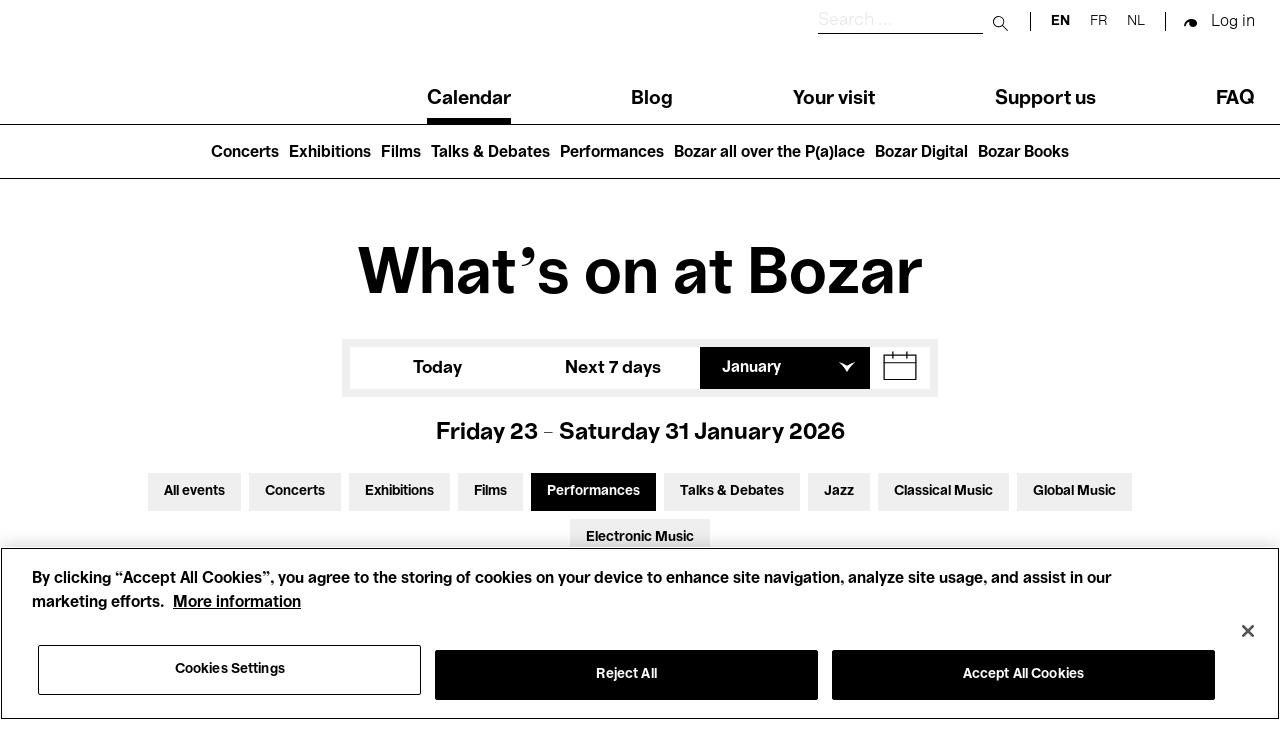

--- FILE ---
content_type: text/html; charset=UTF-8
request_url: https://www.bozar.be/en/calendar?activityTag=547&date=09-12-2021&section=521&target=554
body_size: 47366
content:
<!DOCTYPE html>
<html lang="en" dir="ltr" prefix="og: https://ogp.me/ns#">
  <head>
    <meta charset="utf-8" />
<script>

(function(w,d,s,l,i){w[l]=w[l]||[];w[l].push({'gtm.start':
new Date().getTime(),event:'gtm.js'});var f=d.getElementsByTagName(s)[0],
j=d.createElement(s),dl=l!='dataLayer'?'&amp;l='+l:'';j.async=true;j.src=
'https://www.googletagmanager.com/gtm.js?id='+i+dl;f.parentNode.insertBefore(j,f);
})(window,document,'script','dataLayer','GTM-TQ86563');

</script>
<link rel="canonical" href="https://www.bozar.be/en/calendar" />
<meta name="robots" content="noindex" />
<meta property="og:image" content="https://www.bozar.be/sites/default/files/styles/open_graph_style/public/media/images/Bozarlogo_1200x630px.png?h=ec041e41&amp;itok=KlHlTcfu" />
<meta name="baggage" content="sentry-trace_id=fd979d1414cd4919b3352e642c67bfc1,sentry-sample_rand=0.668707,sentry-public_key=352ab04e14224ad0804d381177289653,sentry-org_id=419740,sentry-release=42c0840723556c71a900ff0c63f1d372bc8190f6,sentry-environment=master-7rqtwti" />
<meta name="sentry-trace" content="fd979d1414cd4919b3352e642c67bfc1-9ee2012a3f454be7" />
<meta name="traceparent" content="" />
<meta name="Generator" content="Drupal 10 (https://www.drupal.org)" />
<meta name="MobileOptimized" content="width" />
<meta name="HandheldFriendly" content="true" />
<meta name="viewport" content="width=device-width, initial-scale=1.0" />
<meta name="title" content="Calendar | Bozar Brussels" />
<meta name="description" content="Agenda meta description" />
<meta property="og:title" content="Calendar | Bozar Brussels" />
<meta property="og:description" content="Agenda meta description" />
<meta property="og:type" content="website" />
<meta property="og:sitename" content="Bozar Brussels" />
<meta property="og:url" content="https://www.bozar.be/en/calendar" />
<meta property="og:image" content="https://www.bozar.be/sites/default/files/styles/open_graph_style/public/media/images/Singing%20Brussels%20201805%20LIGHT-%20%2037.jpeg?h=af5dbc32&amp;itok=a7BAx62L" />
<meta property="og:locale" content="en_BE" />
<link rel="icon" href="/themes/custom/bozar/bozaricon.png" type="image/png" />

    <title>Agenda | Bozar Brussels</title>
    <link rel="stylesheet" media="all" href="/sites/default/files/css/css_Xou1meG_S3BSNi5yg8SzVtdsOzfLIKxj_zvJBxdmV6w.css?delta=0&amp;language=en&amp;theme=bozar&amp;include=eJw9ztEJwzAMBNCFAtmh3-kQsq06JqpUdC7Bnb6GKv18dwJdsg_5SqU4A0v6qbIWCmQhYFyw1_BW9x5-mHX2QBVLJIGdqfwb5RPCfZ7exPIRKSw3kq3pcT1-g32z2jR8kmvTep_T5iYsGOj8XBOBv6_yR1Q" />
<link rel="stylesheet" media="all" href="/sites/default/files/css/css_qQlInO3c2DFRVIGTZ3BD8eP2LEqdKYIeZDzPmIqkJc0.css?delta=1&amp;language=en&amp;theme=bozar&amp;include=eJw9ztEJwzAMBNCFAtmh3-kQsq06JqpUdC7Bnb6GKv18dwJdsg_5SqU4A0v6qbIWCmQhYFyw1_BW9x5-mHX2QBVLJIGdqfwb5RPCfZ7exPIRKSw3kq3pcT1-g32z2jR8kmvTep_T5iYsGOj8XBOBv6_yR1Q" />

    
    <link rel="apple-touch-icon" sizes="57x57" href="/themes/custom/bozar/src/favicons/apple-icon-57x57.png">
    <link rel="apple-touch-icon" sizes="60x60" href="/themes/custom/bozar/src/favicons/apple-icon-60x60.png">
    <link rel="apple-touch-icon" sizes="72x72" href="/themes/custom/bozar/src/favicons/apple-icon-72x72.png">
    <link rel="apple-touch-icon" sizes="76x76" href="/themes/custom/bozar/src/favicons/apple-icon-76x76.png">
    <link rel="apple-touch-icon" sizes="114x114" href="/themes/custom/bozar/src/favicons/apple-icon-114x114.png">
    <link rel="apple-touch-icon" sizes="120x120" href="/themes/custom/bozar/src/favicons/apple-icon-120x120.png">
    <link rel="apple-touch-icon" sizes="144x144" href="/themes/custom/bozar/src/favicons/apple-icon-144x144.png">
    <link rel="apple-touch-icon" sizes="152x152" href="/themes/custom/bozar/src/favicons/apple-icon-152x152.png">
    <link rel="apple-touch-icon" sizes="180x180" href="/themes/custom/bozar/src/favicons/apple-icon-180x180.png">
    <link rel="icon" type="image/png" sizes="192x192"  href="/themes/custom/bozar/src/favicons/android-icon-192x192.png">
    <link rel="icon" type="image/png" sizes="32x32" href="/themes/custom/bozar/src/favicons/favicon-32x32.png">
    <link rel="icon" type="image/png" sizes="96x96" href="/themes/custom/bozar/src/favicons/favicon-96x96.png">
    <link rel="icon" type="image/png" sizes="16x16" href="/themes/custom/bozar/src/favicons/favicon-16x16.png">
    <link rel="icon" type="image/gif" href="/themes/custom/bozar/src/favicons/favicon.gif"/>
    <link rel="manifest" href="/themes/custom/bozar/src/favicons/manifest.json">
    <meta name="msapplication-TileColor" content="#ffffff">
    <meta name="msapplication-TileImage" content="/ms-icon-144x144.png">
    <meta name="theme-color" content="#ffffff">
  </head>

  <body>
    

<noscript><iframe src="https://www.googletagmanager.com/ns.html?id=GTM-TQ86563" height="0" width="0"></iframe></noscript>



      <div class="dialog-off-canvas-main-canvas" data-off-canvas-main-canvas>
    


<header class="main-header" id="main-header__desktop">
	<div class="container">
		<div class="sup-header">
			<a href="/en" class="header-logo">
			  <svg xmlns="http://www.w3.org/2000/svg" viewBox="0 0 209.88 61.69" role="img">
  <title>Bozar</title>
  <path shape-rendering="geometricPrecision" fill="currentColor" d="M206.24 15.49c-7.28 0-12.03 4.59-14.32 12.46h-.59V16.44h-11.27v44.12h11.86V42.39c0-9.26 4.49-15.75 13.89-15.75h4.07V15.48h-3.64ZM163.55 40.4c-4.91 5.62-7.96 11.51-13.21 11.51-2.12 0-4.07-1.38-4.07-3.89s1.02-4.24 5.68-5.88l11.6-3.98v2.25Zm.09 20.07h11.18V31.92c0-10.38-6.01-16.61-18.55-16.61s-19.99 5.36-19.99 15.23h11.6c0-4.24 3.3-6.31 8.3-6.31s7.37 2.16 7.37 5.54v1.21l-15.33 3.89c-7.54 1.99-13.21 6.06-13.21 14.27 0 7.27 4.83 12.55 11.86 12.55 8.3 0 10.33-4.33 16.43-13.58h.34v12.37Zm-68.52-9.34v9.43h37.69v-9.6h-21.85v-.6l20.75-24.31v-9.6H96.05v9.6h20.33v.61L95.12 51.14ZM81.31 38.5c0 9.6-3.39 13.67-9.99 13.67S61.16 47.33 61.07 38.5c.08-8.74 3.47-13.67 10.25-13.67s9.99 4.93 9.99 13.67m-32.1 0c0 13.15 9.06 23.19 22.19 23.19S93.25 51.65 93.25 38.5s-8.98-23.19-21.94-23.19S49.2 25.35 49.2 38.5M24.06 50.01H12.79V34.18h11.27c2.03 0 3.9.26 5.34 1.04 2.54 1.12 3.9 3.55 3.9 6.92 0 2.85-1.02 5.1-2.96 6.32-1.52 1.04-3.64 1.56-6.27 1.56m-.69-25.54H12.79V10.55h10.59c1.86 0 3.73.17 5.08.95 2.2 1.12 3.47 3.11 3.47 6.06 0 2.42-.93 4.5-2.8 5.62-1.44.95-3.3 1.3-5.76 1.3M0 0v60.56h25.83c4.83 0 9.15-1.12 12.37-2.94 5.08-2.94 8.13-7.96 8.13-14.36 0-8.91-6.94-13.24-12.11-14.1v-.61c5.42-1.21 10.16-5.54 10.16-12.28S41.16 5.02 35.74 2.25C32.77.78 29.05 0 23.97 0z"/>
</svg>
			</a>

			<div class="sup-header__left">
				<div class="sup-header__search-wrapper">
					<div class="sup-header__search">
						<form role="search" action="/en/search" class="search-form" autocomplete="off">
							<label for="header-search-desktop" class="search-form__label">
								<span class="visually-hidden sr-only">Search</span>
							</label>

							<input type="text" id="header-search-desktop" name="searchQuery" class="search-form__input" placeholder="Search ..." title="Search"/>

							<button type="submit">
								<span class="visually-hidden sr-only">Submit search</span>
							</button>

							<button class="mobile-only" type="button">
								<span class="sr-only">Close search</span>
							</button>
						</form>
					</div>
					<div class="sup-header__langs langs-switcher">
						<div class="language-switcher-language-url block block-language block-language-blocklanguage-interface" id="block-languageswitcher" role="navigation" data-block-plugin-id="language_block:language_interface">
  
    
      <ul class="links"><li hreflang="en" data-drupal-link-query="{&quot;activityTag&quot;:&quot;547&quot;,&quot;date&quot;:&quot;09-12-2021&quot;,&quot;section&quot;:&quot;521&quot;,&quot;target&quot;:&quot;554&quot;}" data-drupal-link-system-path="calendar" class="is-active" aria-current="page"><a href="/en/calendar?activityTag=547&amp;date=09-12-2021&amp;section=521&amp;target=554" class="language-link is-active" hreflang="en" data-drupal-link-query="{&quot;activityTag&quot;:&quot;547&quot;,&quot;date&quot;:&quot;09-12-2021&quot;,&quot;section&quot;:&quot;521&quot;,&quot;target&quot;:&quot;554&quot;}" data-drupal-link-system-path="calendar" aria-current="page">en</a></li><li hreflang="fr" data-drupal-link-query="{&quot;activityTag&quot;:&quot;547&quot;,&quot;date&quot;:&quot;09-12-2021&quot;,&quot;section&quot;:&quot;521&quot;,&quot;target&quot;:&quot;554&quot;}" data-drupal-link-system-path="calendar"><a href="/fr/calendar?activityTag=547&amp;date=09-12-2021&amp;section=521&amp;target=554" class="language-link" hreflang="fr" data-drupal-link-query="{&quot;activityTag&quot;:&quot;547&quot;,&quot;date&quot;:&quot;09-12-2021&quot;,&quot;section&quot;:&quot;521&quot;,&quot;target&quot;:&quot;554&quot;}" data-drupal-link-system-path="calendar">fr</a></li><li hreflang="nl" data-drupal-link-query="{&quot;activityTag&quot;:&quot;547&quot;,&quot;date&quot;:&quot;09-12-2021&quot;,&quot;section&quot;:&quot;521&quot;,&quot;target&quot;:&quot;554&quot;}" data-drupal-link-system-path="calendar"><a href="/nl/calendar?activityTag=547&amp;date=09-12-2021&amp;section=521&amp;target=554" class="language-link" hreflang="nl" data-drupal-link-query="{&quot;activityTag&quot;:&quot;547&quot;,&quot;date&quot;:&quot;09-12-2021&quot;,&quot;section&quot;:&quot;521&quot;,&quot;target&quot;:&quot;554&quot;}" data-drupal-link-system-path="calendar">nl</a></li></ul>
  </div>

					</div>

					<div class="sup-header__user-account">
						  

  <span class="sup-header__session anonymous legacy"><a href="/saml/login?destination=/en/calendar%3FactivityTag%3D547%26date%3D09-12-2021%26section%3D521%26target%3D554" rel="nofollow">Log in</a></span>

					</div>

											<a href="https://tickets.bozar.be/api/1/redirect/cart?lang=en&amp;orderId=_orderId_" rel="nofollow" class="hidden sup-header__cart-status cart-status">
							<span class="cart-index"></span>
						</a>
									</div>


				<nav class="header-menu" tabindex="-1">
					<nav role="navigation" aria-labelledby="block-main-navigation-menu" id="block-main-navigation" data-block-plugin-id="system_menu_block:main" class="block block-menu navigation menu--main">
            
  <h2 class="visually-hidden" id="block-main-navigation-menu">Main navigation</h2>
  

        
              <ul class="header-menu__links menu">
                    <li class="menu-item menu-item--active-trail">
        <a href="/en/calendar" data-drupal-link-system-path="calendar">Calendar</a>
              </li>
                <li class="menu-item">
        <a href="/en/watch-read-listen" data-drupal-link-system-path="watch-read-listen">Blog</a>
              </li>
                <li class="menu-item menu-item--collapsed">
        <a href="/en/your-visit" data-drupal-link-system-path="node/11373">Your visit</a>
              </li>
                <li class="menu-item menu-item--collapsed">
        <a href="/en/join-support" data-drupal-link-system-path="node/7449">Support us</a>
              </li>
                <li class="menu-item">
        <a href="/en/faq" data-drupal-link-system-path="node/46941">FAQ</a>
              </li>
        </ul>
  


  </nav>

				</nav>
			</div>
		</div>
	</div>
	<nav role="navigation" aria-labelledby="block-main-navigation-lvl2-menu" id="block-main-navigation-lvl2" data-block-plugin-id="system_menu_block:main-lvl2" class="block block-menu navigation menu--main-lvl2">
            
  <h2 class="visually-hidden" id="block-main-navigation-lvl2-menu">Main navigation (level 2)</h2>
  

        
              <ul class="menu">
                    <li class="menu-item">
        <a href="/en/concerts" data-drupal-link-system-path="node/46446">Concerts</a>
              </li>
                <li class="menu-item">
        <a href="/en/exhibitions" data-drupal-link-system-path="node/42237">Exhibitions</a>
              </li>
                <li class="menu-item">
        <a href="/en/films-you-wont-see-anywhere-else" data-drupal-link-system-path="node/42208">Films</a>
              </li>
                <li class="menu-item">
        <a href="/en/talks-debates" data-drupal-link-system-path="node/20470">Talks &amp; Debates</a>
              </li>
                <li class="menu-item">
        <a href="/en/performances" data-drupal-link-system-path="node/45199">Performances</a>
              </li>
                <li class="menu-item">
        <a href="/en/bozar-all-over-palace" data-drupal-link-system-path="node/45203">Bozar all over the P(a)lace</a>
              </li>
                <li class="menu-item">
        <a href="/en/bozar-digital" data-drupal-link-system-path="node/45399">Bozar Digital</a>
              </li>
                <li class="menu-item">
        <a href="/en/bozar-books" data-drupal-link-system-path="node/46907">Bozar Books</a>
              </li>
        </ul>
  


  </nav>

</header>

<header class="main-header" id="main-header__mobile">
	<div class="container">
		<div class="sup-header">
			<button id="header-menu__trigger" role="button" aria-controls="header-menu" aria-expanded="false">
				<span class="header-menu__trigger-lines"></span>
				<span class="sr-only header-menu__trigger-open">Open Menu</span>
				<span class="sr-only header-menu__trigger-close">Close Menu</span>
			</button>
			<nav class="header-menu mob" id="header-menu" tabindex="-1">
				<div class="sup-header__langs sup-header__langs-mobile langs-switcher">
					<div class="language-switcher-language-url block block-language block-language-blocklanguage-interface" id="block-languageswitcher" role="navigation" data-block-plugin-id="language_block:language_interface">
  
    
      <ul class="links"><li hreflang="en" data-drupal-link-query="{&quot;activityTag&quot;:&quot;547&quot;,&quot;date&quot;:&quot;09-12-2021&quot;,&quot;section&quot;:&quot;521&quot;,&quot;target&quot;:&quot;554&quot;}" data-drupal-link-system-path="calendar" class="is-active" aria-current="page"><a href="/en/calendar?activityTag=547&amp;date=09-12-2021&amp;section=521&amp;target=554" class="language-link is-active" hreflang="en" data-drupal-link-query="{&quot;activityTag&quot;:&quot;547&quot;,&quot;date&quot;:&quot;09-12-2021&quot;,&quot;section&quot;:&quot;521&quot;,&quot;target&quot;:&quot;554&quot;}" data-drupal-link-system-path="calendar" aria-current="page">en</a></li><li hreflang="fr" data-drupal-link-query="{&quot;activityTag&quot;:&quot;547&quot;,&quot;date&quot;:&quot;09-12-2021&quot;,&quot;section&quot;:&quot;521&quot;,&quot;target&quot;:&quot;554&quot;}" data-drupal-link-system-path="calendar"><a href="/fr/calendar?activityTag=547&amp;date=09-12-2021&amp;section=521&amp;target=554" class="language-link" hreflang="fr" data-drupal-link-query="{&quot;activityTag&quot;:&quot;547&quot;,&quot;date&quot;:&quot;09-12-2021&quot;,&quot;section&quot;:&quot;521&quot;,&quot;target&quot;:&quot;554&quot;}" data-drupal-link-system-path="calendar">fr</a></li><li hreflang="nl" data-drupal-link-query="{&quot;activityTag&quot;:&quot;547&quot;,&quot;date&quot;:&quot;09-12-2021&quot;,&quot;section&quot;:&quot;521&quot;,&quot;target&quot;:&quot;554&quot;}" data-drupal-link-system-path="calendar"><a href="/nl/calendar?activityTag=547&amp;date=09-12-2021&amp;section=521&amp;target=554" class="language-link" hreflang="nl" data-drupal-link-query="{&quot;activityTag&quot;:&quot;547&quot;,&quot;date&quot;:&quot;09-12-2021&quot;,&quot;section&quot;:&quot;521&quot;,&quot;target&quot;:&quot;554&quot;}" data-drupal-link-system-path="calendar">nl</a></li></ul>
  </div>

				</div>
				<nav role="navigation" aria-labelledby="block-main-navigation-menu" id="block-main-navigation" data-block-plugin-id="system_menu_block:main" class="block block-menu navigation menu--main">
            
  <h2 class="visually-hidden" id="block-main-navigation-menu">Main navigation</h2>
  

        
              <ul class="header-menu__links menu">
                    <li class="menu-item menu-item--active-trail">
        <a href="/en/calendar" data-drupal-link-system-path="calendar">Calendar</a>
              </li>
                <li class="menu-item">
        <a href="/en/watch-read-listen" data-drupal-link-system-path="watch-read-listen">Blog</a>
              </li>
                <li class="menu-item menu-item--collapsed">
        <a href="/en/your-visit" data-drupal-link-system-path="node/11373">Your visit</a>
              </li>
                <li class="menu-item menu-item--collapsed">
        <a href="/en/join-support" data-drupal-link-system-path="node/7449">Support us</a>
              </li>
                <li class="menu-item">
        <a href="/en/faq" data-drupal-link-system-path="node/46941">FAQ</a>
              </li>
        </ul>
  


  </nav>

				<nav role="navigation" aria-labelledby="block-main-navigation-lvl2-menu" id="block-main-navigation-lvl2" data-block-plugin-id="system_menu_block:main-lvl2" class="block block-menu navigation menu--main-lvl2">
            
  <h2 class="visually-hidden" id="block-main-navigation-lvl2-menu">Main navigation (level 2)</h2>
  

        
              <ul class="menu">
                    <li class="menu-item">
        <a href="/en/concerts" data-drupal-link-system-path="node/46446">Concerts</a>
              </li>
                <li class="menu-item">
        <a href="/en/exhibitions" data-drupal-link-system-path="node/42237">Exhibitions</a>
              </li>
                <li class="menu-item">
        <a href="/en/films-you-wont-see-anywhere-else" data-drupal-link-system-path="node/42208">Films</a>
              </li>
                <li class="menu-item">
        <a href="/en/talks-debates" data-drupal-link-system-path="node/20470">Talks &amp; Debates</a>
              </li>
                <li class="menu-item">
        <a href="/en/performances" data-drupal-link-system-path="node/45199">Performances</a>
              </li>
                <li class="menu-item">
        <a href="/en/bozar-all-over-palace" data-drupal-link-system-path="node/45203">Bozar all over the P(a)lace</a>
              </li>
                <li class="menu-item">
        <a href="/en/bozar-digital" data-drupal-link-system-path="node/45399">Bozar Digital</a>
              </li>
                <li class="menu-item">
        <a href="/en/bozar-books" data-drupal-link-system-path="node/46907">Bozar Books</a>
              </li>
        </ul>
  


  </nav>

			</nav>

			<a href="/en" class="header-logo">
			  <svg xmlns="http://www.w3.org/2000/svg" viewBox="0 0 209.88 61.69" role="img">
  <title>Bozar</title>
  <path shape-rendering="geometricPrecision" fill="currentColor" d="M206.24 15.49c-7.28 0-12.03 4.59-14.32 12.46h-.59V16.44h-11.27v44.12h11.86V42.39c0-9.26 4.49-15.75 13.89-15.75h4.07V15.48h-3.64ZM163.55 40.4c-4.91 5.62-7.96 11.51-13.21 11.51-2.12 0-4.07-1.38-4.07-3.89s1.02-4.24 5.68-5.88l11.6-3.98v2.25Zm.09 20.07h11.18V31.92c0-10.38-6.01-16.61-18.55-16.61s-19.99 5.36-19.99 15.23h11.6c0-4.24 3.3-6.31 8.3-6.31s7.37 2.16 7.37 5.54v1.21l-15.33 3.89c-7.54 1.99-13.21 6.06-13.21 14.27 0 7.27 4.83 12.55 11.86 12.55 8.3 0 10.33-4.33 16.43-13.58h.34v12.37Zm-68.52-9.34v9.43h37.69v-9.6h-21.85v-.6l20.75-24.31v-9.6H96.05v9.6h20.33v.61L95.12 51.14ZM81.31 38.5c0 9.6-3.39 13.67-9.99 13.67S61.16 47.33 61.07 38.5c.08-8.74 3.47-13.67 10.25-13.67s9.99 4.93 9.99 13.67m-32.1 0c0 13.15 9.06 23.19 22.19 23.19S93.25 51.65 93.25 38.5s-8.98-23.19-21.94-23.19S49.2 25.35 49.2 38.5M24.06 50.01H12.79V34.18h11.27c2.03 0 3.9.26 5.34 1.04 2.54 1.12 3.9 3.55 3.9 6.92 0 2.85-1.02 5.1-2.96 6.32-1.52 1.04-3.64 1.56-6.27 1.56m-.69-25.54H12.79V10.55h10.59c1.86 0 3.73.17 5.08.95 2.2 1.12 3.47 3.11 3.47 6.06 0 2.42-.93 4.5-2.8 5.62-1.44.95-3.3 1.3-5.76 1.3M0 0v60.56h25.83c4.83 0 9.15-1.12 12.37-2.94 5.08-2.94 8.13-7.96 8.13-14.36 0-8.91-6.94-13.24-12.11-14.1v-.61c5.42-1.21 10.16-5.54 10.16-12.28S41.16 5.02 35.74 2.25C32.77.78 29.05 0 23.97 0z"/>
</svg>
			</a>

			<div class="sup-header__search-wrapper">
				<div class="sup-header__search">
					<form role="search" action="/en/search" id="search-form" class="search-form" autocomplete="off">
						<label for="header-search" class="search-form__label">
							<span class="visually-hidden sr-only">Search</span>
						</label>

						<input type="text" id="header-search" name="searchQuery" class="search-form__input" placeholder="Search ..." title="Search"/>

						<button type="submit">
							<span class="visually-hidden sr-only">Submit search</span>
						</button>

						<button class="mobile-only" type="button" id="search-close">
							<span class="sr-only">Close search</span>
						</button>
					</form>

					<button id="search-button">
						<span class="visually-hidden sr-only">Search</span>
					</button>

				</div>


				<div class="sup-header__user-account">
					  

  <span class="sup-header__session anonymous legacy"><a href="/saml/login?destination=/en/calendar%3FactivityTag%3D547%26date%3D09-12-2021%26section%3D521%26target%3D554" rel="nofollow">Log in</a></span>

				</div>

									<a href="https://tickets.bozar.be/api/1/redirect/cart?lang=en&amp;orderId=_orderId_" rel="nofollow" class="hidden sup-header__cart-status cart-status">
						<span class="cart-index"></span>
					</a>
							</div>
		</div>

	</div>
</header>




<div class="alert-messages is-sticky">
	<div id="block-global-warning-messages-block" data-block-plugin-id="global_warning_messages_block" class="block block-bozar-core block-global-warning-messages-block">
  
    
      


  </div>

	
</div>


<main role="main">

  

            <div class="region region-content">
    <div data-drupal-messages-fallback class="hidden"></div>
<div id="block-bozar-content" data-block-plugin-id="system_main_block" class="block block-system block-system-main-block">
  
    
      

<div class="agenda-page">
  <h1 class="agenda-page__title">What's on at Bozar</h1>

  <div class="agenda-page__filters">
    <div class="container">
      <div class="agenda-page__filters__dates">
                  <div class="agenda-page__filter agenda-page__filter-today-week"><div class="item-list"><ul class="agenda-page__filter-values custom-inline__list"><li><a href="/en/calendar?from=2026-01-23&amp;to=2026-01-23&amp;section=521&amp;target=554&amp;activityTag=547">Today</a></li><li><a href="/en/calendar?from=2026-01-24&amp;to=2026-01-31&amp;section=521&amp;target=554&amp;activityTag=547">Next 7 days</a></li></ul></div></div>
<div class="agenda-page__filter custom-dropdown agenda-page__filter-months"><div class="custom-dropdown__selected-value active"><span>January</span></div><div class="item-list"><ul class="agenda-page__filter-values custom-dropdown__list"><li class="active"><a href="/en/calendar?from=2026-01-01&amp;to=2026-01-31&amp;section=521&amp;target=554&amp;activityTag=547">January</a></li><li><a href="/en/calendar?from=2026-02-01&amp;to=2026-02-28&amp;section=521&amp;target=554&amp;activityTag=547">February</a></li><li><a href="/en/calendar?from=2026-03-01&amp;to=2026-03-31&amp;section=521&amp;target=554&amp;activityTag=547">March</a></li><li><a href="/en/calendar?from=2026-04-01&amp;to=2026-04-30&amp;section=521&amp;target=554&amp;activityTag=547">April</a></li><li><a href="/en/calendar?from=2026-05-01&amp;to=2026-05-31&amp;section=521&amp;target=554&amp;activityTag=547">May</a></li><li><a href="/en/calendar?from=2026-06-01&amp;to=2026-06-30&amp;section=521&amp;target=554&amp;activityTag=547">June</a></li><li><a href="/en/calendar?from=2026-07-01&amp;to=2026-07-31&amp;section=521&amp;target=554&amp;activityTag=547">July</a></li><li><a href="/en/calendar?from=2026-08-01&amp;to=2026-08-31&amp;section=521&amp;target=554&amp;activityTag=547">August</a></li><li><a href="/en/calendar?from=2026-09-01&amp;to=2026-09-30&amp;section=521&amp;target=554&amp;activityTag=547">September</a></li><li><a href="/en/calendar?from=2026-10-01&amp;to=2026-10-31&amp;section=521&amp;target=554&amp;activityTag=547">October</a></li><li><a href="/en/calendar?from=2026-11-01&amp;to=2026-11-30&amp;section=521&amp;target=554&amp;activityTag=547">November</a></li><li><a href="/en/calendar?from=2026-12-01&amp;to=2026-12-31&amp;section=521&amp;target=554&amp;activityTag=547">December</a></li></ul></div></div>
<div class="agenda-page__filter agenda-page__filter__calendar"><div id="flatpickr-container" data-min-date="2024-01-23" data-max-date="2028-01-23" data-from="2026-01-23" data-to="2026-01-31"><input type="text" data-input style="visibility: hidden" />
                <button class="datepicker-toggle"
                        aria-expanded="false"
                        aria-controls="flatpickr-container"
                        aria-label="Show a date in the calendar"
                        data-toggle role="button">
                </button></div>
</div>

              </div>
      <div class="agenda-page__filters__today">
        Friday 23 - Saturday 31 January 2026
      </div>

              <div class="container agenda-page__filters__toggle-container">
          <button
            aria-controls="agenda-filters"
            aria-expanded="true"
            aria-label="Expand filters"
            type="button"
            class="agenda-page__filters__toggle">
            Filters
          </button>
        </div>
      
      <div class="agenda-page__filters__profiles agenda-page__filters__profiles--expanded" id="agenda-filters">
                  <div class="agenda-page__filter agenda-page__filter-section"><div class="item-list"><ul class="agenda-page__filter-values custom-inline__list"><li><a href="/en/calendar?from=2026-01-23&amp;to=2026-01-31&amp;target=554&amp;activityTag=547">All events</a></li><li><a href="/en/calendar?section=521%2C527&amp;from=2026-01-23&amp;to=2026-01-31&amp;target=554&amp;activityTag=547">Concerts</a></li><li><a href="/en/calendar?section=521%2C528&amp;from=2026-01-23&amp;to=2026-01-31&amp;target=554&amp;activityTag=547">Exhibitions</a></li><li><a href="/en/calendar?section=521%2C546&amp;from=2026-01-23&amp;to=2026-01-31&amp;target=554&amp;activityTag=547">Films</a></li><li class="active"><a href="/en/calendar?from=2026-01-23&amp;to=2026-01-31&amp;target=554&amp;activityTag=547">Performances</a></li><li><a href="/en/calendar?section=521%2C936809&amp;from=2026-01-23&amp;to=2026-01-31&amp;target=554&amp;activityTag=547">Talks &amp; Debates</a></li><li><a href="/en/calendar?section=521%2C517&amp;from=2026-01-23&amp;to=2026-01-31&amp;target=554&amp;activityTag=547">Jazz</a></li><li><a href="/en/calendar?section=521%2C515&amp;from=2026-01-23&amp;to=2026-01-31&amp;target=554&amp;activityTag=547">Classical Music</a></li><li><a href="/en/calendar?section=521%2C937083&amp;from=2026-01-23&amp;to=2026-01-31&amp;target=554&amp;activityTag=547">Global Music</a></li><li><a href="/en/calendar?section=521%2C516&amp;from=2026-01-23&amp;to=2026-01-31&amp;target=554&amp;activityTag=547">Electronic Music</a></li></ul></div></div>
<div class="agenda-page__filter agenda-page__filter-target"><div class="item-list"><ul class="agenda-page__filter-values custom-inline__list"><li><a href="/en/calendar?from=2026-01-23&amp;to=2026-01-31&amp;section=521&amp;activityTag=547">All audiences</a></li><li><a href="/en/calendar?target=554%2C530&amp;from=2026-01-23&amp;to=2026-01-31&amp;section=521&amp;activityTag=547">Kids’ Palace</a></li><li><a href="/en/calendar?target=554%2C550&amp;from=2026-01-23&amp;to=2026-01-31&amp;section=521&amp;activityTag=547">Education</a></li><li><a href="/en/calendar?target=554%2C549&amp;from=2026-01-23&amp;to=2026-01-31&amp;section=521&amp;activityTag=547">Guided Tours</a></li><li><a href="/en/calendar?target=554%2C526&amp;from=2026-01-23&amp;to=2026-01-31&amp;section=521&amp;activityTag=547">Hosted Events</a></li></ul></div></div>

                <!--
          Hosted by toggle

          TODO: move to php profile_filters inside <ul> .agenda-page__filter-values

          <li class="active"><a class="agenda-page__filter-toggle" href="#">Hosted by</a></li>

        -->
      </div>

              <hr class="agenda-page__filters__separator">
      
      <div class="agenda-page__message" id="event-list_container">
                  Showing 0 results
              </div>
    </div>
  </div>

  <section class="agenda-page__today-events">
    <div class="container">
      <h3 class="agenda-page__heading">Today</h3>
              <p class="agenda-page__section-message">
          Discover our exhibitions, along with current and upcoming events below. See you soon at Bozar!
        </p>
                          <p class="agenda-page__section-message agenda-page__newsletter-message">
            <a href="/en/newsletter/subscribe">Sign up to our newsletter</a> to hear about upcoming announcements
          </p>
                  </div>
  </section>


  <section class="agenda-page__onview-events">
    <div class="container">
      <h3 class="agenda-page__heading" id="on_view">Upcoming events</h3>
              <p class="agenda-page__section-message">
          Oops, nothing to show for this month.
        </p>
                  <p class="agenda-page__section-cta">
            <a href="/en/calendar?from=2026-02-01&amp;to=2026-02-28&amp;section=521&amp;target=554&amp;activityTag=547" class="btn btn-primary">What's going on next month</a>
          </p>
                          </div>
  </section>

  </div>

  </div>

  </main>




<footer>
  <div class="footer__pre-footer-first">
      <div class="region region-footer-pre-footer-first">
    <div id="block-newsletter" data-block-plugin-id="newsletter_block" class="block block-bozar-core block-newsletter-block">
  
    
      

<div class="newsletter-footer">
  <div class="newsletter-footer-media" ></div>
  <h3>Subscribe to our newsletter</h3>
  <p>Choose your interests and get the latest news from Bozar straight to your mailbox</p>

  <div class="newsletter-form">
    <form class="bozar-account-newsletter-block-form" data-drupal-selector="bozar-account-newsletter-block-form" action="/en/calendar?activityTag=547&amp;date=09-12-2021&amp;section=521&amp;target=554" method="post" id="bozar-account-newsletter-block-form" accept-charset="UTF-8">
  <div class="js-form-item form-item js-form-type-email form-type-email js-form-item-email form-item-email form-no-label">
        <input data-drupal-selector="edit-email" type="email" id="edit-email" name="email" value="" size="60" maxlength="254" class="form-email" />

        </div>
<input data-drupal-selector="edit-submit" type="submit" id="edit-submit" name="op" value="" class="button js-form-submit form-submit" />
<input autocomplete="off" data-drupal-selector="form-yj8cdungkz4aietjobduajyzzcdlhhri4vphojfcbng" type="hidden" name="form_build_id" value="form-yJ8cDUNGKz4aiETJObduaJyzZcdLHhri4VpHoJfcBng" />
<input data-drupal-selector="edit-bozar-account-newsletter-block-form" type="hidden" name="form_id" value="bozar_account_newsletter_block_form" />

</form>

  </div>
</div>

  </div>
<div id="block-sociallinksblock" data-block-plugin-id="social_links_block" class="block block-bozar-core block-social-links-block">
  
    
      

<div class="social-links">
  <h3>Follow us</h3>
  <ul class="social-links__list">
      <li>
      <a href="https://www.facebook.com/BOZARbrussels" title="facebook" class="social-links__link icon-facebook" target="_blank" rel= "noreferrer noopener">facebook</a>
    </li>
      <li>
      <a href="https://www.instagram.com/bozarbrussels/" title="instagram" class="social-links__link icon-instagram" target="_blank" rel= "noreferrer noopener">instagram</a>
    </li>
      <li>
      <a href="https://www.youtube.com/user/bozarbrussel" title="youtube" class="social-links__link icon-youtube" target="_blank" rel= "noreferrer noopener">youtube</a>
    </li>
      <li>
      <a href="https://open.spotify.com/user/yhi1w4i1s1ku1hl6xyi2f7cck?si=58b489bb7f924eee" title="spotify" class="social-links__link icon-spotify" target="_blank" rel= "noreferrer noopener">spotify</a>
    </li>
      <li>
      <a href="https://www.linkedin.com/company/bozar/?originalSubdomain=fr" title="linkedin" class="social-links__link icon-linkedin" target="_blank" rel= "noreferrer noopener">linkedin</a>
    </li>
    </ul>
</div>

  </div>

  </div>

  </div>

  <div class="footer__pre-footer-second">
    <div class="container">
       <div class="region region-footer-pre-footer-second">
    <div id="block-ourpartners" data-block-plugin-id="partners_block" class="block block-bozar-core block-partners-block">
  
      <h2>Our partners</h2>
    
      
<div class="footer__parners-container">
			<ul class="footer__parners-list">
							<li>
					

  <article class="node node--type-partner node--view-mode-default">

    <div class="node__content">
      
      <a href="https://www.belgium.be/en" title="Federal governement" class="footer__partner-link" target="_blank">
  
      <span>  

<picture >
  <img src="https://www.bozar.be/sites/default/files/styles/partner_logo_secondary/public/media/images/BNPPF_Logo_WeLoveCulture_Hor_Grey_0.jpg?itok=4YitFRyb" data-object-fit="contain" title="" alt="" />
</picture>


</span>

      </a>
  
    </div>

  </article>


				</li>
							<li>
					

  <article class="node node--type-partner node--view-mode-default">

    <div class="node__content">
      
      <a href="https://www.loterie-nationale.be" title="National Lotery" class="footer__partner-link" target="_blank">
  
      <span>  

<picture >
  <img src="https://www.bozar.be/sites/default/files/styles/partner_logo_secondary/public/media/images/Logo_Loterie_SAFEZONE_BASELINE_EN_BLACK.png?itok=oW9HskCD" data-object-fit="contain" title="Logo Loterie Nationale - Nationale Loterij EN NB" alt="Logo Loterie Nationale - Nationale Loterij EN NB" />
</picture>


</span>

      </a>
  
    </div>

  </article>


				</li>
							<li>
					

  <article class="node node--type-partner node--view-mode-default">

    <div class="node__content">
      
      <a href="https://www.bnpparibasfortis.com" title="BNP" class="footer__partner-link" target="_blank">
  
      <span>  

<picture >
  <img src="https://www.bozar.be/sites/default/files/styles/partner_logo_secondary/public/efficy/images/3452415_bnppf_logo_black_rgb.png?itok=hBmu5-Bp" data-object-fit="contain" title="" alt="" />
</picture>


</span>

      </a>
  
    </div>

  </article>


				</li>
							<li>
					

  <article class="node node--type-partner node--view-mode-default">

    <div class="node__content">
      
      <a href="https://www.proximus.be" title="Proximus" class="footer__partner-link" target="_blank">
  
      <span>  

<picture >
  <img src="https://www.bozar.be/sites/default/files/styles/partner_logo_secondary/public/media/images/Proximus_logo_H_Mono_Purple_pos_RGB_0.jpg?itok=qbIGGL69" data-object-fit="contain" title="" alt="" />
</picture>


</span>

      </a>
  
    </div>

  </article>


				</li>
							<li>
					

  <article class="node node--type-partner node--view-mode-default">

    <div class="node__content">
      
      <a href="https://www.denys.com/en/" title="Denys" class="footer__partner-link" target="_blank">
  
      <span>  

<picture >
  <img src="https://www.bozar.be/sites/default/files/styles/partner_logo_secondary/public/media/images/Denys%20ZW%20ok%20copy.jpg?itok=syRB-UiP" data-object-fit="contain" title="" alt="" />
</picture>


</span>

      </a>
  
    </div>

  </article>


				</li>
							<li>
					

  <article class="node node--type-partner node--view-mode-default">

    <div class="node__content">
      
      <a href="https://next-generation-eu.europa.eu/index_en" title="NextGenerationEU " class="footer__partner-link" target="_blank">
  
      <span>  

<picture >
  <img src="https://www.bozar.be/sites/default/files/styles/partner_logo_secondary/public/media/images/img.jpg?itok=A__Jl7Ch" data-object-fit="contain" title="" alt="" />
</picture>


</span>

      </a>
  
    </div>

  </article>


				</li>
					</ul>
				<hr/>
				<ul class="footer__parners-list">
							<li>
					

  <article class="node node--type-partner node--view-mode-default">

    <div class="node__content">
      
      <a href="https://www.bruzz.be/" title="Bruzz" class="footer__partner-link" target="_blank">
  
      <span>  

<picture >
  <img src="https://www.bozar.be/sites/default/files/styles/partner_logo_secondary/public/media/images/bruzz.jpg?itok=srMvJzpd" data-object-fit="contain" title="" alt="" />
</picture>


</span>

      </a>
  
    </div>

  </article>


				</li>
							<li>
					

  <article class="node node--type-partner node--view-mode-default">

    <div class="node__content">
      
      <a href="https://www.standaard.be/" title="De standaard" class="footer__partner-link" target="_blank">
  
      <span>  

<picture >
  <img src="https://www.bozar.be/sites/default/files/styles/partner_logo_secondary/public/media/images/deStandaard.jpg?itok=l29JeZqX" data-object-fit="contain" title="" alt="" />
</picture>


</span>

      </a>
  
    </div>

  </article>


				</li>
							<li>
					

  <article class="node node--type-partner node--view-mode-default">

    <div class="node__content">
      
      <a href="https://klara.be/" title="Klara" class="footer__partner-link" target="_blank">
  
      <span>  

<picture >
  <img src="https://www.bozar.be/sites/default/files/styles/partner_logo_secondary/public/media/images/Klara_Logo_Black_Print_0.jpg?itok=u7reWrpC" data-object-fit="contain" title="" alt="" />
</picture>


</span>

      </a>
  
    </div>

  </article>


				</li>
							<li>
					

  <article class="node node--type-partner node--view-mode-default">

    <div class="node__content">
      
      <a href="https://www.knack.be/" title="Knack" class="footer__partner-link" target="_blank">
  
      <span>  

<picture >
  <img src="https://www.bozar.be/sites/default/files/styles/partner_logo_secondary/public/media/images/knack_0.jpg?itok=47j8tyt0" data-object-fit="contain" title="" alt="" />
</picture>


</span>

      </a>
  
    </div>

  </article>


				</li>
							<li>
					

  <article class="node node--type-partner node--view-mode-default">

    <div class="node__content">
      
      <a href="https://www.rtbf.be/lapremiere" title="la première" class="footer__partner-link" target="_blank">
  
      <span>  

<picture >
  <img src="https://www.bozar.be/sites/default/files/styles/partner_logo_secondary/public/media/images/Logo-La-Premiere.jpg?itok=wOdt9EYB" data-object-fit="contain" title="Logo La Première - La 1ère" alt="Logo La Première - La 1ère" />
</picture>


</span>

      </a>
  
    </div>

  </article>


				</li>
							<li>
					

  <article class="node node--type-partner node--view-mode-default">

    <div class="node__content">
      
      <a href="https://www.lesoir.be/" title="Le soir" class="footer__partner-link" target="_blank">
  
      <span>  

<picture >
  <img src="https://www.bozar.be/sites/default/files/styles/partner_logo_secondary/public/media/images/lesoir.jpg?itok=QjvyMcQS" data-object-fit="contain" title="" alt="" />
</picture>


</span>

      </a>
  
    </div>

  </article>


				</li>
							<li>
					

  <article class="node node--type-partner node--view-mode-default">

    <div class="node__content">
      
      <a href="https://www.levif.be/" title="le vif" class="footer__partner-link" target="_blank">
  
      <span>  

<picture >
  <img src="https://www.bozar.be/sites/default/files/styles/partner_logo_secondary/public/media/images/BNPPF_Logo_WeLoveCulture_Hor_Grey_1.jpg?itok=XsCzPSED" data-object-fit="contain" title="" alt="" />
</picture>


</span>

      </a>
  
    </div>

  </article>


				</li>
							<li>
					

  <article class="node node--type-partner node--view-mode-default">

    <div class="node__content">
      
      <a href="https://www.rtbf.be/radio/liveradio/musiq3" title="Musiq3" class="footer__partner-link" target="_blank">
  
      <span>  

<picture >
  <img src="https://www.bozar.be/sites/default/files/styles/partner_logo_secondary/public/media/images/Logo-Musiq3.jpeg?itok=ujBUZY8P" data-object-fit="contain" title="" alt="" />
</picture>


</span>

      </a>
  
    </div>

  </article>


				</li>
							<li>
					

  <article class="node node--type-partner node--view-mode-default">

    <div class="node__content">
      
      <a href="https://www.elle.be/fr/" title="Elle Belgique" class="footer__partner-link" target="_blank">
  
      <span>  

<picture >
  <img src="https://www.bozar.be/sites/default/files/styles/partner_logo_secondary/public/media/images/ELLE_BELGIQUE_0.png?itok=YGreiL_M" data-object-fit="contain" title="" alt="Elle Belgique logo" />
</picture>


</span>

      </a>
  
    </div>

  </article>


				</li>
					</ul>
	</div>

  </div>

  </div>

    </div>
  </div>

  <div class="footer__main-footer">
    <div class="container">
        <div class="region region-footer-main-col-first">
    <div id="block-addressblock" data-block-plugin-id="address_block" class="block block-bozar-core block-address-block">
  
    
      

<address class="bozar-address">
  <h3 class="footer__logo">
    <svg xmlns="http://www.w3.org/2000/svg" viewBox="0 0 209.88 61.69" role="img">
  <title>Bozar</title>
  <path shape-rendering="geometricPrecision" fill="currentColor" d="M206.24 15.49c-7.28 0-12.03 4.59-14.32 12.46h-.59V16.44h-11.27v44.12h11.86V42.39c0-9.26 4.49-15.75 13.89-15.75h4.07V15.48h-3.64ZM163.55 40.4c-4.91 5.62-7.96 11.51-13.21 11.51-2.12 0-4.07-1.38-4.07-3.89s1.02-4.24 5.68-5.88l11.6-3.98v2.25Zm.09 20.07h11.18V31.92c0-10.38-6.01-16.61-18.55-16.61s-19.99 5.36-19.99 15.23h11.6c0-4.24 3.3-6.31 8.3-6.31s7.37 2.16 7.37 5.54v1.21l-15.33 3.89c-7.54 1.99-13.21 6.06-13.21 14.27 0 7.27 4.83 12.55 11.86 12.55 8.3 0 10.33-4.33 16.43-13.58h.34v12.37Zm-68.52-9.34v9.43h37.69v-9.6h-21.85v-.6l20.75-24.31v-9.6H96.05v9.6h20.33v.61L95.12 51.14ZM81.31 38.5c0 9.6-3.39 13.67-9.99 13.67S61.16 47.33 61.07 38.5c.08-8.74 3.47-13.67 10.25-13.67s9.99 4.93 9.99 13.67m-32.1 0c0 13.15 9.06 23.19 22.19 23.19S93.25 51.65 93.25 38.5s-8.98-23.19-21.94-23.19S49.2 25.35 49.2 38.5M24.06 50.01H12.79V34.18h11.27c2.03 0 3.9.26 5.34 1.04 2.54 1.12 3.9 3.55 3.9 6.92 0 2.85-1.02 5.1-2.96 6.32-1.52 1.04-3.64 1.56-6.27 1.56m-.69-25.54H12.79V10.55h10.59c1.86 0 3.73.17 5.08.95 2.2 1.12 3.47 3.11 3.47 6.06 0 2.42-.93 4.5-2.8 5.62-1.44.95-3.3 1.3-5.76 1.3M0 0v60.56h25.83c4.83 0 9.15-1.12 12.37-2.94 5.08-2.94 8.13-7.96 8.13-14.36 0-8.91-6.94-13.24-12.11-14.1v-.61c5.42-1.21 10.16-5.54 10.16-12.28S41.16 5.02 35.74 2.25C32.77.78 29.05 0 23.97 0z"/>
</svg>
  </h3>
  <p>Centre for Fine Arts<br>Rue Ravensteinstraat 23<br>1000 Brussels</p>
  <p>Offices: <a href="tel:Offices : +32 (0)25078430">Offices : +32 (0)25078430</a></p>
  <p>Tickets: <a href="mailto:tickets@bozar.be">tickets@bozar.be</a></p>
  <p>Call center: <a href="tel:+32 (0)25078200">+32 (0)25078200</a></p>
</address>

  </div>

  </div>

        <div class="region region-footer-main-col-second">
    <div id="block-supportus" data-block-plugin-id="system_menu_block:support-us" class="block block-system block-system-menu-blocksupport-us">
  
    
    <h3 class="footer__subtitle">Join & Support</h3>
  
              <ul class="menu__support-us list__checkmark menu">
                    <li class="menu-item">
        <a href="/en/join-support" data-drupal-link-system-path="node/7449">Support us</a>
              </li>
                <li class="menu-item">
        <a href="/en/your-event-bozar" data-drupal-link-system-path="node/6416">Hall Rental</a>
              </li>
        </ul>
  


</div>

  </div>

        <div class="region region-footer-main-col-third">
    <nav role="navigation" aria-labelledby="block-bozar-footer-menu" id="block-bozar-footer" data-block-plugin-id="system_menu_block:footer" class="block block-menu navigation menu--footer">
            
  <h2 class="visually-hidden" id="block-bozar-footer-menu">Footer menu</h2>
  

        
              <ul class="footer__menu-footer menu">
                    <li class="menu-item">
        <a href="/en/about-bozar" data-drupal-link-system-path="node/11384">About Bozar</a>
              </li>
                <li class="menu-item menu-item--collapsed">
        <a href="/en/your-event-bozar" data-drupal-link-system-path="node/6416">Hall Rental</a>
              </li>
                <li class="menu-item">
        <a href="/en/press-office" data-drupal-link-system-path="node/46804">Press</a>
              </li>
                <li class="menu-item">
        <a href="/en/working-bozar" data-drupal-link-system-path="node/16923">Working at Bozar</a>
              </li>
                <li class="menu-item">
        <a href="/en/groups" data-drupal-link-system-path="node/11303">Group bookings</a>
              </li>
        </ul>
  


  </nav>

  </div>

    </div>
  </div>

  <div class="footer__copyright">
    <div class="container">
      

<p class="footer__copyright-copyright">&copy; 2026 Bozar. Centre for Fine Arts - Brussels</p>
        <div class="region region-footer-copyright">
    <nav role="navigation" aria-labelledby="block-legal-menu" id="block-legal" data-block-plugin-id="system_menu_block:legal" class="block block-menu navigation menu--legal">
            
  <h2 class="visually-hidden" id="block-legal-menu">Legal</h2>
  

        
              <ul class="footer__legal-links menu">
                    <li class="menu-item">
        <a href="/en/our-charter-your-personal-data" data-drupal-link-system-path="node/16401">Privacy Policy</a>
              </li>
                <li class="menu-item">
        <a href="/en/terms-and-conditions-sale" data-drupal-link-system-path="node/16407">Terms of sale</a>
              </li>
                <li class="menu-item">
        <a href="/en/website-terms-use" data-drupal-link-system-path="node/16429">Website terms of use</a>
              </li>
                <li class="menu-item">
        <a href="/en/cookie-policy" data-drupal-link-system-path="node/17733">Cookies Policy</a>
              </li>
                <li class="menu-item">
        <a href="https://bozar.efficy.com/crm/guest?page=pages/Complaint.htm&amp;app=bozarComp&amp;lang=en">Complaint form</a>
              </li>
                <li class="menu-item">
        <a href="https://whistleblowersoftware.com/secure/bozar">Whistleblowers (internal) </a>
              </li>
        </ul>
  


  </nav>

  </div>

    </div>
  </div>
</footer>

  </div>


    

    <a class="back-to-top hide" href="" id="back-to-top">Back to top</a>

    <script type="application/json" data-drupal-selector="drupal-settings-json">{"path":{"baseUrl":"\/","pathPrefix":"en\/","currentPath":"calendar","currentPathIsAdmin":false,"isFront":false,"currentLanguage":"en","currentQuery":{"activityTag":"547","date":"09-12-2021","section":"521","target":"554"}},"pluralDelimiter":"\u0003","suppressDeprecationErrors":true,"raven":{"options":{"dsn":"https:\/\/352ab04e14224ad0804d381177289653@o419740.ingest.sentry.io\/5336472","environment":"master-7rqtwti","release":"42c0840723556c71a900ff0c63f1d372bc8190f6","integrations":[],"autoSessionTracking":false,"sendClientReports":null},"showReportDialog":null,"browserTracingOptions":{"enableInp":null,"interactionsSampleRate":1}},"ajaxTrustedUrl":{"form_action_p_pvdeGsVG5zNF_XLGPTvYSKCf43t8qZYSwcfZl2uzM":true},"ticketing":{"service":"secutix","base_url":"https:\/\/tickets.bozar.be"},"isSecutixEnabled":true,"csp":{"nonce":"lbnsOXwEhijNF5DVSgxmpA"},"ajax":[],"user":{"uid":0,"permissionsHash":"c580d31145dcf37a5140006d5b72fe5f18347e4b5173e14ab3d1440e2c85bc04"}}</script>
<script src="/sites/default/files/js/js_Use1qgMNAchHnOt4zPO3Yifb3CPxKkMONoubJ7NFgKU.js?scope=footer&amp;delta=0&amp;language=en&amp;theme=bozar&amp;include=eJw1zFEKgCAQhOELCV6kDjHmsAmywi4WefpC7GX4v5dJbcAihJoR0oTUllAXTiLTFrrTtiZFl2-YFpWd7t-Dh8MwHorEP4Lhosa5L379KPg"></script>
<script src="https://script.crazyegg.com/pages/scripts/0055/4700.js" async></script>
<script src="/sites/default/files/js/js_ge-ZYbARL2YHLbayAIXl-6nXeo7mRgHtQUkqBN7sr7Y.js?scope=footer&amp;delta=2&amp;language=en&amp;theme=bozar&amp;include=eJw1zFEKgCAQhOELCV6kDjHmsAmywi4WefpC7GX4v5dJbcAihJoR0oTUllAXTiLTFrrTtiZFl2-YFpWd7t-Dh8MwHorEP4Lhosa5L379KPg"></script>

  </body>
</html>
